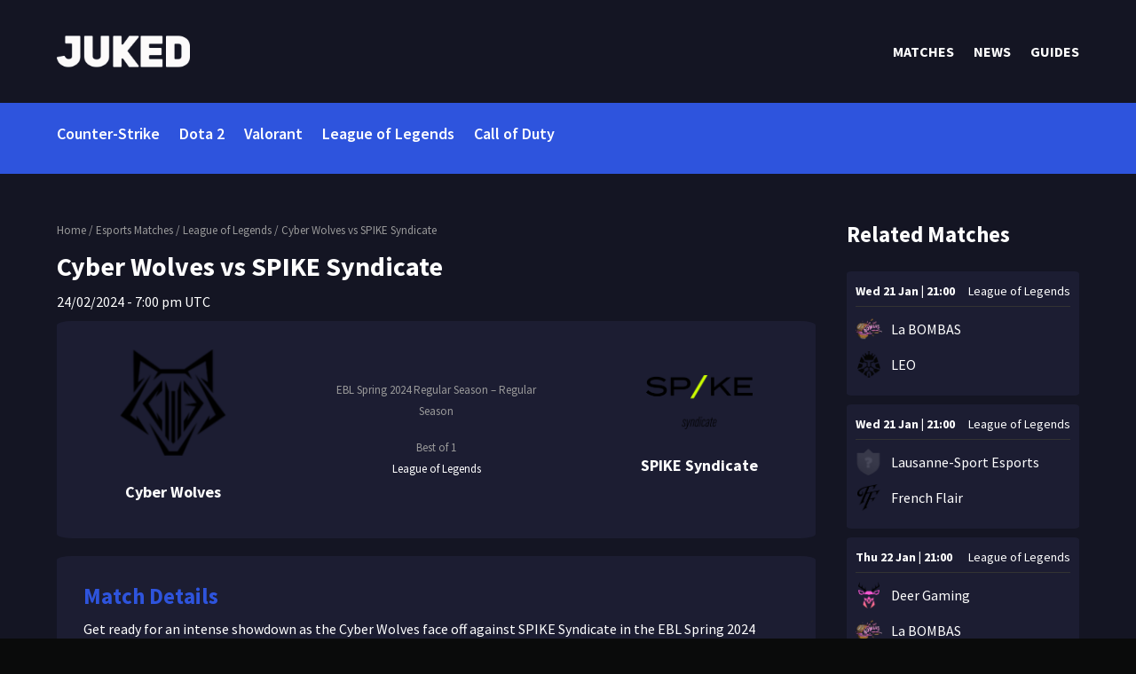

--- FILE ---
content_type: text/html; charset=utf-8
request_url: https://www.google.com/recaptcha/api2/anchor?ar=1&k=6LdAgsYpAAAAAEh_lGzP0iEAWoF_ov1spI9yse4x&co=aHR0cHM6Ly9qdWtlZC5nZzo0NDM.&hl=en&v=PoyoqOPhxBO7pBk68S4YbpHZ&size=normal&anchor-ms=20000&execute-ms=30000&cb=z1kq4anl60ha
body_size: 49412
content:
<!DOCTYPE HTML><html dir="ltr" lang="en"><head><meta http-equiv="Content-Type" content="text/html; charset=UTF-8">
<meta http-equiv="X-UA-Compatible" content="IE=edge">
<title>reCAPTCHA</title>
<style type="text/css">
/* cyrillic-ext */
@font-face {
  font-family: 'Roboto';
  font-style: normal;
  font-weight: 400;
  font-stretch: 100%;
  src: url(//fonts.gstatic.com/s/roboto/v48/KFO7CnqEu92Fr1ME7kSn66aGLdTylUAMa3GUBHMdazTgWw.woff2) format('woff2');
  unicode-range: U+0460-052F, U+1C80-1C8A, U+20B4, U+2DE0-2DFF, U+A640-A69F, U+FE2E-FE2F;
}
/* cyrillic */
@font-face {
  font-family: 'Roboto';
  font-style: normal;
  font-weight: 400;
  font-stretch: 100%;
  src: url(//fonts.gstatic.com/s/roboto/v48/KFO7CnqEu92Fr1ME7kSn66aGLdTylUAMa3iUBHMdazTgWw.woff2) format('woff2');
  unicode-range: U+0301, U+0400-045F, U+0490-0491, U+04B0-04B1, U+2116;
}
/* greek-ext */
@font-face {
  font-family: 'Roboto';
  font-style: normal;
  font-weight: 400;
  font-stretch: 100%;
  src: url(//fonts.gstatic.com/s/roboto/v48/KFO7CnqEu92Fr1ME7kSn66aGLdTylUAMa3CUBHMdazTgWw.woff2) format('woff2');
  unicode-range: U+1F00-1FFF;
}
/* greek */
@font-face {
  font-family: 'Roboto';
  font-style: normal;
  font-weight: 400;
  font-stretch: 100%;
  src: url(//fonts.gstatic.com/s/roboto/v48/KFO7CnqEu92Fr1ME7kSn66aGLdTylUAMa3-UBHMdazTgWw.woff2) format('woff2');
  unicode-range: U+0370-0377, U+037A-037F, U+0384-038A, U+038C, U+038E-03A1, U+03A3-03FF;
}
/* math */
@font-face {
  font-family: 'Roboto';
  font-style: normal;
  font-weight: 400;
  font-stretch: 100%;
  src: url(//fonts.gstatic.com/s/roboto/v48/KFO7CnqEu92Fr1ME7kSn66aGLdTylUAMawCUBHMdazTgWw.woff2) format('woff2');
  unicode-range: U+0302-0303, U+0305, U+0307-0308, U+0310, U+0312, U+0315, U+031A, U+0326-0327, U+032C, U+032F-0330, U+0332-0333, U+0338, U+033A, U+0346, U+034D, U+0391-03A1, U+03A3-03A9, U+03B1-03C9, U+03D1, U+03D5-03D6, U+03F0-03F1, U+03F4-03F5, U+2016-2017, U+2034-2038, U+203C, U+2040, U+2043, U+2047, U+2050, U+2057, U+205F, U+2070-2071, U+2074-208E, U+2090-209C, U+20D0-20DC, U+20E1, U+20E5-20EF, U+2100-2112, U+2114-2115, U+2117-2121, U+2123-214F, U+2190, U+2192, U+2194-21AE, U+21B0-21E5, U+21F1-21F2, U+21F4-2211, U+2213-2214, U+2216-22FF, U+2308-230B, U+2310, U+2319, U+231C-2321, U+2336-237A, U+237C, U+2395, U+239B-23B7, U+23D0, U+23DC-23E1, U+2474-2475, U+25AF, U+25B3, U+25B7, U+25BD, U+25C1, U+25CA, U+25CC, U+25FB, U+266D-266F, U+27C0-27FF, U+2900-2AFF, U+2B0E-2B11, U+2B30-2B4C, U+2BFE, U+3030, U+FF5B, U+FF5D, U+1D400-1D7FF, U+1EE00-1EEFF;
}
/* symbols */
@font-face {
  font-family: 'Roboto';
  font-style: normal;
  font-weight: 400;
  font-stretch: 100%;
  src: url(//fonts.gstatic.com/s/roboto/v48/KFO7CnqEu92Fr1ME7kSn66aGLdTylUAMaxKUBHMdazTgWw.woff2) format('woff2');
  unicode-range: U+0001-000C, U+000E-001F, U+007F-009F, U+20DD-20E0, U+20E2-20E4, U+2150-218F, U+2190, U+2192, U+2194-2199, U+21AF, U+21E6-21F0, U+21F3, U+2218-2219, U+2299, U+22C4-22C6, U+2300-243F, U+2440-244A, U+2460-24FF, U+25A0-27BF, U+2800-28FF, U+2921-2922, U+2981, U+29BF, U+29EB, U+2B00-2BFF, U+4DC0-4DFF, U+FFF9-FFFB, U+10140-1018E, U+10190-1019C, U+101A0, U+101D0-101FD, U+102E0-102FB, U+10E60-10E7E, U+1D2C0-1D2D3, U+1D2E0-1D37F, U+1F000-1F0FF, U+1F100-1F1AD, U+1F1E6-1F1FF, U+1F30D-1F30F, U+1F315, U+1F31C, U+1F31E, U+1F320-1F32C, U+1F336, U+1F378, U+1F37D, U+1F382, U+1F393-1F39F, U+1F3A7-1F3A8, U+1F3AC-1F3AF, U+1F3C2, U+1F3C4-1F3C6, U+1F3CA-1F3CE, U+1F3D4-1F3E0, U+1F3ED, U+1F3F1-1F3F3, U+1F3F5-1F3F7, U+1F408, U+1F415, U+1F41F, U+1F426, U+1F43F, U+1F441-1F442, U+1F444, U+1F446-1F449, U+1F44C-1F44E, U+1F453, U+1F46A, U+1F47D, U+1F4A3, U+1F4B0, U+1F4B3, U+1F4B9, U+1F4BB, U+1F4BF, U+1F4C8-1F4CB, U+1F4D6, U+1F4DA, U+1F4DF, U+1F4E3-1F4E6, U+1F4EA-1F4ED, U+1F4F7, U+1F4F9-1F4FB, U+1F4FD-1F4FE, U+1F503, U+1F507-1F50B, U+1F50D, U+1F512-1F513, U+1F53E-1F54A, U+1F54F-1F5FA, U+1F610, U+1F650-1F67F, U+1F687, U+1F68D, U+1F691, U+1F694, U+1F698, U+1F6AD, U+1F6B2, U+1F6B9-1F6BA, U+1F6BC, U+1F6C6-1F6CF, U+1F6D3-1F6D7, U+1F6E0-1F6EA, U+1F6F0-1F6F3, U+1F6F7-1F6FC, U+1F700-1F7FF, U+1F800-1F80B, U+1F810-1F847, U+1F850-1F859, U+1F860-1F887, U+1F890-1F8AD, U+1F8B0-1F8BB, U+1F8C0-1F8C1, U+1F900-1F90B, U+1F93B, U+1F946, U+1F984, U+1F996, U+1F9E9, U+1FA00-1FA6F, U+1FA70-1FA7C, U+1FA80-1FA89, U+1FA8F-1FAC6, U+1FACE-1FADC, U+1FADF-1FAE9, U+1FAF0-1FAF8, U+1FB00-1FBFF;
}
/* vietnamese */
@font-face {
  font-family: 'Roboto';
  font-style: normal;
  font-weight: 400;
  font-stretch: 100%;
  src: url(//fonts.gstatic.com/s/roboto/v48/KFO7CnqEu92Fr1ME7kSn66aGLdTylUAMa3OUBHMdazTgWw.woff2) format('woff2');
  unicode-range: U+0102-0103, U+0110-0111, U+0128-0129, U+0168-0169, U+01A0-01A1, U+01AF-01B0, U+0300-0301, U+0303-0304, U+0308-0309, U+0323, U+0329, U+1EA0-1EF9, U+20AB;
}
/* latin-ext */
@font-face {
  font-family: 'Roboto';
  font-style: normal;
  font-weight: 400;
  font-stretch: 100%;
  src: url(//fonts.gstatic.com/s/roboto/v48/KFO7CnqEu92Fr1ME7kSn66aGLdTylUAMa3KUBHMdazTgWw.woff2) format('woff2');
  unicode-range: U+0100-02BA, U+02BD-02C5, U+02C7-02CC, U+02CE-02D7, U+02DD-02FF, U+0304, U+0308, U+0329, U+1D00-1DBF, U+1E00-1E9F, U+1EF2-1EFF, U+2020, U+20A0-20AB, U+20AD-20C0, U+2113, U+2C60-2C7F, U+A720-A7FF;
}
/* latin */
@font-face {
  font-family: 'Roboto';
  font-style: normal;
  font-weight: 400;
  font-stretch: 100%;
  src: url(//fonts.gstatic.com/s/roboto/v48/KFO7CnqEu92Fr1ME7kSn66aGLdTylUAMa3yUBHMdazQ.woff2) format('woff2');
  unicode-range: U+0000-00FF, U+0131, U+0152-0153, U+02BB-02BC, U+02C6, U+02DA, U+02DC, U+0304, U+0308, U+0329, U+2000-206F, U+20AC, U+2122, U+2191, U+2193, U+2212, U+2215, U+FEFF, U+FFFD;
}
/* cyrillic-ext */
@font-face {
  font-family: 'Roboto';
  font-style: normal;
  font-weight: 500;
  font-stretch: 100%;
  src: url(//fonts.gstatic.com/s/roboto/v48/KFO7CnqEu92Fr1ME7kSn66aGLdTylUAMa3GUBHMdazTgWw.woff2) format('woff2');
  unicode-range: U+0460-052F, U+1C80-1C8A, U+20B4, U+2DE0-2DFF, U+A640-A69F, U+FE2E-FE2F;
}
/* cyrillic */
@font-face {
  font-family: 'Roboto';
  font-style: normal;
  font-weight: 500;
  font-stretch: 100%;
  src: url(//fonts.gstatic.com/s/roboto/v48/KFO7CnqEu92Fr1ME7kSn66aGLdTylUAMa3iUBHMdazTgWw.woff2) format('woff2');
  unicode-range: U+0301, U+0400-045F, U+0490-0491, U+04B0-04B1, U+2116;
}
/* greek-ext */
@font-face {
  font-family: 'Roboto';
  font-style: normal;
  font-weight: 500;
  font-stretch: 100%;
  src: url(//fonts.gstatic.com/s/roboto/v48/KFO7CnqEu92Fr1ME7kSn66aGLdTylUAMa3CUBHMdazTgWw.woff2) format('woff2');
  unicode-range: U+1F00-1FFF;
}
/* greek */
@font-face {
  font-family: 'Roboto';
  font-style: normal;
  font-weight: 500;
  font-stretch: 100%;
  src: url(//fonts.gstatic.com/s/roboto/v48/KFO7CnqEu92Fr1ME7kSn66aGLdTylUAMa3-UBHMdazTgWw.woff2) format('woff2');
  unicode-range: U+0370-0377, U+037A-037F, U+0384-038A, U+038C, U+038E-03A1, U+03A3-03FF;
}
/* math */
@font-face {
  font-family: 'Roboto';
  font-style: normal;
  font-weight: 500;
  font-stretch: 100%;
  src: url(//fonts.gstatic.com/s/roboto/v48/KFO7CnqEu92Fr1ME7kSn66aGLdTylUAMawCUBHMdazTgWw.woff2) format('woff2');
  unicode-range: U+0302-0303, U+0305, U+0307-0308, U+0310, U+0312, U+0315, U+031A, U+0326-0327, U+032C, U+032F-0330, U+0332-0333, U+0338, U+033A, U+0346, U+034D, U+0391-03A1, U+03A3-03A9, U+03B1-03C9, U+03D1, U+03D5-03D6, U+03F0-03F1, U+03F4-03F5, U+2016-2017, U+2034-2038, U+203C, U+2040, U+2043, U+2047, U+2050, U+2057, U+205F, U+2070-2071, U+2074-208E, U+2090-209C, U+20D0-20DC, U+20E1, U+20E5-20EF, U+2100-2112, U+2114-2115, U+2117-2121, U+2123-214F, U+2190, U+2192, U+2194-21AE, U+21B0-21E5, U+21F1-21F2, U+21F4-2211, U+2213-2214, U+2216-22FF, U+2308-230B, U+2310, U+2319, U+231C-2321, U+2336-237A, U+237C, U+2395, U+239B-23B7, U+23D0, U+23DC-23E1, U+2474-2475, U+25AF, U+25B3, U+25B7, U+25BD, U+25C1, U+25CA, U+25CC, U+25FB, U+266D-266F, U+27C0-27FF, U+2900-2AFF, U+2B0E-2B11, U+2B30-2B4C, U+2BFE, U+3030, U+FF5B, U+FF5D, U+1D400-1D7FF, U+1EE00-1EEFF;
}
/* symbols */
@font-face {
  font-family: 'Roboto';
  font-style: normal;
  font-weight: 500;
  font-stretch: 100%;
  src: url(//fonts.gstatic.com/s/roboto/v48/KFO7CnqEu92Fr1ME7kSn66aGLdTylUAMaxKUBHMdazTgWw.woff2) format('woff2');
  unicode-range: U+0001-000C, U+000E-001F, U+007F-009F, U+20DD-20E0, U+20E2-20E4, U+2150-218F, U+2190, U+2192, U+2194-2199, U+21AF, U+21E6-21F0, U+21F3, U+2218-2219, U+2299, U+22C4-22C6, U+2300-243F, U+2440-244A, U+2460-24FF, U+25A0-27BF, U+2800-28FF, U+2921-2922, U+2981, U+29BF, U+29EB, U+2B00-2BFF, U+4DC0-4DFF, U+FFF9-FFFB, U+10140-1018E, U+10190-1019C, U+101A0, U+101D0-101FD, U+102E0-102FB, U+10E60-10E7E, U+1D2C0-1D2D3, U+1D2E0-1D37F, U+1F000-1F0FF, U+1F100-1F1AD, U+1F1E6-1F1FF, U+1F30D-1F30F, U+1F315, U+1F31C, U+1F31E, U+1F320-1F32C, U+1F336, U+1F378, U+1F37D, U+1F382, U+1F393-1F39F, U+1F3A7-1F3A8, U+1F3AC-1F3AF, U+1F3C2, U+1F3C4-1F3C6, U+1F3CA-1F3CE, U+1F3D4-1F3E0, U+1F3ED, U+1F3F1-1F3F3, U+1F3F5-1F3F7, U+1F408, U+1F415, U+1F41F, U+1F426, U+1F43F, U+1F441-1F442, U+1F444, U+1F446-1F449, U+1F44C-1F44E, U+1F453, U+1F46A, U+1F47D, U+1F4A3, U+1F4B0, U+1F4B3, U+1F4B9, U+1F4BB, U+1F4BF, U+1F4C8-1F4CB, U+1F4D6, U+1F4DA, U+1F4DF, U+1F4E3-1F4E6, U+1F4EA-1F4ED, U+1F4F7, U+1F4F9-1F4FB, U+1F4FD-1F4FE, U+1F503, U+1F507-1F50B, U+1F50D, U+1F512-1F513, U+1F53E-1F54A, U+1F54F-1F5FA, U+1F610, U+1F650-1F67F, U+1F687, U+1F68D, U+1F691, U+1F694, U+1F698, U+1F6AD, U+1F6B2, U+1F6B9-1F6BA, U+1F6BC, U+1F6C6-1F6CF, U+1F6D3-1F6D7, U+1F6E0-1F6EA, U+1F6F0-1F6F3, U+1F6F7-1F6FC, U+1F700-1F7FF, U+1F800-1F80B, U+1F810-1F847, U+1F850-1F859, U+1F860-1F887, U+1F890-1F8AD, U+1F8B0-1F8BB, U+1F8C0-1F8C1, U+1F900-1F90B, U+1F93B, U+1F946, U+1F984, U+1F996, U+1F9E9, U+1FA00-1FA6F, U+1FA70-1FA7C, U+1FA80-1FA89, U+1FA8F-1FAC6, U+1FACE-1FADC, U+1FADF-1FAE9, U+1FAF0-1FAF8, U+1FB00-1FBFF;
}
/* vietnamese */
@font-face {
  font-family: 'Roboto';
  font-style: normal;
  font-weight: 500;
  font-stretch: 100%;
  src: url(//fonts.gstatic.com/s/roboto/v48/KFO7CnqEu92Fr1ME7kSn66aGLdTylUAMa3OUBHMdazTgWw.woff2) format('woff2');
  unicode-range: U+0102-0103, U+0110-0111, U+0128-0129, U+0168-0169, U+01A0-01A1, U+01AF-01B0, U+0300-0301, U+0303-0304, U+0308-0309, U+0323, U+0329, U+1EA0-1EF9, U+20AB;
}
/* latin-ext */
@font-face {
  font-family: 'Roboto';
  font-style: normal;
  font-weight: 500;
  font-stretch: 100%;
  src: url(//fonts.gstatic.com/s/roboto/v48/KFO7CnqEu92Fr1ME7kSn66aGLdTylUAMa3KUBHMdazTgWw.woff2) format('woff2');
  unicode-range: U+0100-02BA, U+02BD-02C5, U+02C7-02CC, U+02CE-02D7, U+02DD-02FF, U+0304, U+0308, U+0329, U+1D00-1DBF, U+1E00-1E9F, U+1EF2-1EFF, U+2020, U+20A0-20AB, U+20AD-20C0, U+2113, U+2C60-2C7F, U+A720-A7FF;
}
/* latin */
@font-face {
  font-family: 'Roboto';
  font-style: normal;
  font-weight: 500;
  font-stretch: 100%;
  src: url(//fonts.gstatic.com/s/roboto/v48/KFO7CnqEu92Fr1ME7kSn66aGLdTylUAMa3yUBHMdazQ.woff2) format('woff2');
  unicode-range: U+0000-00FF, U+0131, U+0152-0153, U+02BB-02BC, U+02C6, U+02DA, U+02DC, U+0304, U+0308, U+0329, U+2000-206F, U+20AC, U+2122, U+2191, U+2193, U+2212, U+2215, U+FEFF, U+FFFD;
}
/* cyrillic-ext */
@font-face {
  font-family: 'Roboto';
  font-style: normal;
  font-weight: 900;
  font-stretch: 100%;
  src: url(//fonts.gstatic.com/s/roboto/v48/KFO7CnqEu92Fr1ME7kSn66aGLdTylUAMa3GUBHMdazTgWw.woff2) format('woff2');
  unicode-range: U+0460-052F, U+1C80-1C8A, U+20B4, U+2DE0-2DFF, U+A640-A69F, U+FE2E-FE2F;
}
/* cyrillic */
@font-face {
  font-family: 'Roboto';
  font-style: normal;
  font-weight: 900;
  font-stretch: 100%;
  src: url(//fonts.gstatic.com/s/roboto/v48/KFO7CnqEu92Fr1ME7kSn66aGLdTylUAMa3iUBHMdazTgWw.woff2) format('woff2');
  unicode-range: U+0301, U+0400-045F, U+0490-0491, U+04B0-04B1, U+2116;
}
/* greek-ext */
@font-face {
  font-family: 'Roboto';
  font-style: normal;
  font-weight: 900;
  font-stretch: 100%;
  src: url(//fonts.gstatic.com/s/roboto/v48/KFO7CnqEu92Fr1ME7kSn66aGLdTylUAMa3CUBHMdazTgWw.woff2) format('woff2');
  unicode-range: U+1F00-1FFF;
}
/* greek */
@font-face {
  font-family: 'Roboto';
  font-style: normal;
  font-weight: 900;
  font-stretch: 100%;
  src: url(//fonts.gstatic.com/s/roboto/v48/KFO7CnqEu92Fr1ME7kSn66aGLdTylUAMa3-UBHMdazTgWw.woff2) format('woff2');
  unicode-range: U+0370-0377, U+037A-037F, U+0384-038A, U+038C, U+038E-03A1, U+03A3-03FF;
}
/* math */
@font-face {
  font-family: 'Roboto';
  font-style: normal;
  font-weight: 900;
  font-stretch: 100%;
  src: url(//fonts.gstatic.com/s/roboto/v48/KFO7CnqEu92Fr1ME7kSn66aGLdTylUAMawCUBHMdazTgWw.woff2) format('woff2');
  unicode-range: U+0302-0303, U+0305, U+0307-0308, U+0310, U+0312, U+0315, U+031A, U+0326-0327, U+032C, U+032F-0330, U+0332-0333, U+0338, U+033A, U+0346, U+034D, U+0391-03A1, U+03A3-03A9, U+03B1-03C9, U+03D1, U+03D5-03D6, U+03F0-03F1, U+03F4-03F5, U+2016-2017, U+2034-2038, U+203C, U+2040, U+2043, U+2047, U+2050, U+2057, U+205F, U+2070-2071, U+2074-208E, U+2090-209C, U+20D0-20DC, U+20E1, U+20E5-20EF, U+2100-2112, U+2114-2115, U+2117-2121, U+2123-214F, U+2190, U+2192, U+2194-21AE, U+21B0-21E5, U+21F1-21F2, U+21F4-2211, U+2213-2214, U+2216-22FF, U+2308-230B, U+2310, U+2319, U+231C-2321, U+2336-237A, U+237C, U+2395, U+239B-23B7, U+23D0, U+23DC-23E1, U+2474-2475, U+25AF, U+25B3, U+25B7, U+25BD, U+25C1, U+25CA, U+25CC, U+25FB, U+266D-266F, U+27C0-27FF, U+2900-2AFF, U+2B0E-2B11, U+2B30-2B4C, U+2BFE, U+3030, U+FF5B, U+FF5D, U+1D400-1D7FF, U+1EE00-1EEFF;
}
/* symbols */
@font-face {
  font-family: 'Roboto';
  font-style: normal;
  font-weight: 900;
  font-stretch: 100%;
  src: url(//fonts.gstatic.com/s/roboto/v48/KFO7CnqEu92Fr1ME7kSn66aGLdTylUAMaxKUBHMdazTgWw.woff2) format('woff2');
  unicode-range: U+0001-000C, U+000E-001F, U+007F-009F, U+20DD-20E0, U+20E2-20E4, U+2150-218F, U+2190, U+2192, U+2194-2199, U+21AF, U+21E6-21F0, U+21F3, U+2218-2219, U+2299, U+22C4-22C6, U+2300-243F, U+2440-244A, U+2460-24FF, U+25A0-27BF, U+2800-28FF, U+2921-2922, U+2981, U+29BF, U+29EB, U+2B00-2BFF, U+4DC0-4DFF, U+FFF9-FFFB, U+10140-1018E, U+10190-1019C, U+101A0, U+101D0-101FD, U+102E0-102FB, U+10E60-10E7E, U+1D2C0-1D2D3, U+1D2E0-1D37F, U+1F000-1F0FF, U+1F100-1F1AD, U+1F1E6-1F1FF, U+1F30D-1F30F, U+1F315, U+1F31C, U+1F31E, U+1F320-1F32C, U+1F336, U+1F378, U+1F37D, U+1F382, U+1F393-1F39F, U+1F3A7-1F3A8, U+1F3AC-1F3AF, U+1F3C2, U+1F3C4-1F3C6, U+1F3CA-1F3CE, U+1F3D4-1F3E0, U+1F3ED, U+1F3F1-1F3F3, U+1F3F5-1F3F7, U+1F408, U+1F415, U+1F41F, U+1F426, U+1F43F, U+1F441-1F442, U+1F444, U+1F446-1F449, U+1F44C-1F44E, U+1F453, U+1F46A, U+1F47D, U+1F4A3, U+1F4B0, U+1F4B3, U+1F4B9, U+1F4BB, U+1F4BF, U+1F4C8-1F4CB, U+1F4D6, U+1F4DA, U+1F4DF, U+1F4E3-1F4E6, U+1F4EA-1F4ED, U+1F4F7, U+1F4F9-1F4FB, U+1F4FD-1F4FE, U+1F503, U+1F507-1F50B, U+1F50D, U+1F512-1F513, U+1F53E-1F54A, U+1F54F-1F5FA, U+1F610, U+1F650-1F67F, U+1F687, U+1F68D, U+1F691, U+1F694, U+1F698, U+1F6AD, U+1F6B2, U+1F6B9-1F6BA, U+1F6BC, U+1F6C6-1F6CF, U+1F6D3-1F6D7, U+1F6E0-1F6EA, U+1F6F0-1F6F3, U+1F6F7-1F6FC, U+1F700-1F7FF, U+1F800-1F80B, U+1F810-1F847, U+1F850-1F859, U+1F860-1F887, U+1F890-1F8AD, U+1F8B0-1F8BB, U+1F8C0-1F8C1, U+1F900-1F90B, U+1F93B, U+1F946, U+1F984, U+1F996, U+1F9E9, U+1FA00-1FA6F, U+1FA70-1FA7C, U+1FA80-1FA89, U+1FA8F-1FAC6, U+1FACE-1FADC, U+1FADF-1FAE9, U+1FAF0-1FAF8, U+1FB00-1FBFF;
}
/* vietnamese */
@font-face {
  font-family: 'Roboto';
  font-style: normal;
  font-weight: 900;
  font-stretch: 100%;
  src: url(//fonts.gstatic.com/s/roboto/v48/KFO7CnqEu92Fr1ME7kSn66aGLdTylUAMa3OUBHMdazTgWw.woff2) format('woff2');
  unicode-range: U+0102-0103, U+0110-0111, U+0128-0129, U+0168-0169, U+01A0-01A1, U+01AF-01B0, U+0300-0301, U+0303-0304, U+0308-0309, U+0323, U+0329, U+1EA0-1EF9, U+20AB;
}
/* latin-ext */
@font-face {
  font-family: 'Roboto';
  font-style: normal;
  font-weight: 900;
  font-stretch: 100%;
  src: url(//fonts.gstatic.com/s/roboto/v48/KFO7CnqEu92Fr1ME7kSn66aGLdTylUAMa3KUBHMdazTgWw.woff2) format('woff2');
  unicode-range: U+0100-02BA, U+02BD-02C5, U+02C7-02CC, U+02CE-02D7, U+02DD-02FF, U+0304, U+0308, U+0329, U+1D00-1DBF, U+1E00-1E9F, U+1EF2-1EFF, U+2020, U+20A0-20AB, U+20AD-20C0, U+2113, U+2C60-2C7F, U+A720-A7FF;
}
/* latin */
@font-face {
  font-family: 'Roboto';
  font-style: normal;
  font-weight: 900;
  font-stretch: 100%;
  src: url(//fonts.gstatic.com/s/roboto/v48/KFO7CnqEu92Fr1ME7kSn66aGLdTylUAMa3yUBHMdazQ.woff2) format('woff2');
  unicode-range: U+0000-00FF, U+0131, U+0152-0153, U+02BB-02BC, U+02C6, U+02DA, U+02DC, U+0304, U+0308, U+0329, U+2000-206F, U+20AC, U+2122, U+2191, U+2193, U+2212, U+2215, U+FEFF, U+FFFD;
}

</style>
<link rel="stylesheet" type="text/css" href="https://www.gstatic.com/recaptcha/releases/PoyoqOPhxBO7pBk68S4YbpHZ/styles__ltr.css">
<script nonce="_R198VQiJkjgCtJ8KXJetA" type="text/javascript">window['__recaptcha_api'] = 'https://www.google.com/recaptcha/api2/';</script>
<script type="text/javascript" src="https://www.gstatic.com/recaptcha/releases/PoyoqOPhxBO7pBk68S4YbpHZ/recaptcha__en.js" nonce="_R198VQiJkjgCtJ8KXJetA">
      
    </script></head>
<body><div id="rc-anchor-alert" class="rc-anchor-alert"></div>
<input type="hidden" id="recaptcha-token" value="[base64]">
<script type="text/javascript" nonce="_R198VQiJkjgCtJ8KXJetA">
      recaptcha.anchor.Main.init("[\x22ainput\x22,[\x22bgdata\x22,\x22\x22,\[base64]/[base64]/[base64]/KE4oMTI0LHYsdi5HKSxMWihsLHYpKTpOKDEyNCx2LGwpLFYpLHYpLFQpKSxGKDE3MSx2KX0scjc9ZnVuY3Rpb24obCl7cmV0dXJuIGx9LEM9ZnVuY3Rpb24obCxWLHYpe04odixsLFYpLFZbYWtdPTI3OTZ9LG49ZnVuY3Rpb24obCxWKXtWLlg9KChWLlg/[base64]/[base64]/[base64]/[base64]/[base64]/[base64]/[base64]/[base64]/[base64]/[base64]/[base64]\\u003d\x22,\[base64]\x22,\x22SsOZM8Oow6vDosOxJcOuw6gbIMOXwp8AwohHwo3CvMKpN8KFwonDj8KUBsObw5/Dp8Omw4fDumvDnzdqw4laNcKPwqPCtMKRbMKBw73Du8OyAwwgw6/[base64]/DqMKTwoXCkcOlPQLCvMKDw6zDjmYFwrTCoWHDn8OmUcKHwrLCqsKQZz/DkVPCucKyMcKMwrzCqF5ow6LCs8OFw6NrD8KsD1/CusKFVUN7w7nClAZIYsOawoFWbMKew6ZYwrQXw5YSwpUnasKvw5jCgsKPwrrDvMKPME3DinbDjUHCuxVRwqDCnyk6acK2w5t6bcKoDT8pIARSBMONwojDmsK2w53CtcKwWsO4BX0xCcKWeHsqwr/DnsOcw7jCkMOnw7wPw4pfJsO5wq3DjgnDuV0Qw7Fbw4dRwqvCgX8eAWx7wp5Vw4jCgcKEZXsmaMO2w4wABGBqwr9hw5UECUk2wrfCnk/Dp0M6V8KGVT3CqsO1EGpiPkvDg8OKwqvCniAUXsOpw6rCtzFqC0nDqzPDsW8rwp15MsKRw5rChcKLCRwYw5LCoynCtAN0wrEbw4LCulYqfhckwrzCgMK4GcKSEjfChm7DjsKowrrDjH5LeMKEdXzDsy7CqcO9wp1KWD/[base64]/CqcKCUgrDvcOOwozCvS0qdMO+ZcOgw5Qzd8Ocw7HCtB0Bw5DChsOODxfDrRzCnsKdw5XDngrDslUsZMKUKC7DtnvDrcO/w7M/TsK5RRo+bcKLw4PChwfDkcKnLMKBw4HDosKHwqgJfj/CgmrDhS4nw7BVwojDhsKKw7LCu8K4w4nCtidTdMKrT3wcWBXDjFIewrfDg07CoFbCjcOVwpFvwoMVKsKwZ8OsesKOw496TE3DmMKBw7BVe8OgQgTCmsKewpzDksOQSCjCujIof8Kmw7rCqmXCjVnCqBjClMKkG8Ouw49IecOCSD4AL8OWw4PDgcKwwq5efUfDtsOHw5/CmEjDrjPDgGkKP8OHSMODwpTCkMOswrXDnhbDm8KeaMKPCGDDlcK+wq1XGUbDlUHDnsKlVj1Aw55/w4x/w7Zjw73CkMOleMOHw4PDhcONbQ9owpkIw5cjQcOsG384wph9wrzCuMODfVkCfsOmwq3ChcOswoLCrkkvLcOFC8KERAcze07CiHozw5/Dj8OVwprCrMKSw5bDq8K6woIQwrPDtCI/wpUUIS5/b8KZw6fDsQ7CpADChAFvw7TCvMKAXx3CgCZcamHCgHnCj3gowr9Cw6vDr8Ksw4HDk33DlMKaw4LCrsOSw5J1NcOKNcOOJgtGAFQ8a8KQw6dHwrZSwqoXw6gaw498w4oAwq7CjcOYMHJOwrVaPiTDuMOJRMK/[base64]/CsBvDoTbCrcOFEMKlwr0bc8K0UMK6UMKRaHhmMMOdD19sbzvCmCfDvDdmMMKlw4TCrsO0w6Q6E2nCinI9wq/DvDnCmkJew7vDuMOZGj7DoRDCqMO4A33Ds3LCssO3b8OnRsK1w4jDh8KfwowEw6TCqMOKaxXCtybDnlbCklBHw6bDlFEpVXkLG8OhTMKqw73DnsKCG8OmwrMEKMKwwpXDhcKUw5XDssKBwpvCox3CuknCrmdcYw/DuSTDh1PCpsOKB8KWUXR8A1HCksO+I1PDg8OEw4fDvsOQLx4ZwpTDpQDDicKiw5haw7YfIMKqEMK7RcKfOQTDvE3CkMOlEnhNw5Fxwp1ywpPDjEUZS20JMcOew4NnXA/CrcKQfsK4McKsw7xqw4XDiQfCgWzCoCPDs8KrLcKqFlxdNAoYdcKnHsOWD8OdEk4nw6PCg13DjcOUVMKjwofCm8OGwpBaZsKJwq/CmSDCk8Khwq3ClQtdwqhyw53CiMKEw5rCsUjDlBkLwpXCrcKsw40qwqPDnQsywq/Ck19nNsODI8OBw7FCw49rw57CqMOcNhd8w5l1w4vCj0vDsmzDh3bDs2wKw4dUUcKwdEnDuTAhUEcMasKqwpLCtAFDw7nDjMOdworDlGdRE0sUw4nDiH7Ds3ANPR5gbsKXwqIaXMOXw4jDsS0zHMOCwp/CrMKkQMOxCcOlwpdsUcOAOwkqQsOkw5PCl8KrwoRBw6M9alzCgnfDj8Kgw6bDicO/BSJXVEw6OWDDqGLCijvDsgtBwoTClUfCjinCgcOGw7AdwpZfMm9FJ8Otw7LDixM/[base64]/Cg3DCqmN9BsK5G8OEAV3Co8KmwprDqsK8ZiHCsW8oJ8OwEsOzwqZXw57CvsOkEsKTw6vCvy3CkUXCtjAJFMKOVC0kw7fCnQZUYcOCwqTDj1LDqSQ6woFfwo8eMWvChk3DoU/Dhi/Du1vDl3vChMOqwokfw4oAw5zCqk1lwrtFwpHCqmbCqcK/[base64]/CpB86wpVwwqFFw6vDqghpWcORw5HDmMOmZHgFQsOJw5d7w57Ci10QwrTDlsOCwpPCtsKWw53ChcKbFMKZwqJ9w5wBwqZcw6/ChhgSw6rCgT/Ds1LDlElTZ8OywrVYw7gnVsOYwoDDnsK8TS7CmDpzLSzCt8KGNsKxw4fCjgTCkn8JWMKMw7Rjw7ttNSgxw4nDiMKMPMKEacKrwp8oworCumfDjMO7ewbDnxnDs8Kgw4psMzzDuExFwq8Qw6soFEXDrMO1w7lnB17CpcKLQQPDt0RGwp7CgyPCqU/DvQomwqPDvyzDoxshK0R3w4DCsBvCgsK1VVVvZMOpWVzCq8ODw4nDsCrCpcKXW3NNwrBbw4cPUjXChg7Dk8OWw54Yw6nChAjDhQd3w6LDggdYNFc+wpg3wo/[base64]/DssOGMcKEZU9jwqzDuEsmwrswPMKRwr/Co20Pw6N6D8KywqbCuMO7w47DiMKzAsKATz52F23DlsOrw6AYwr9oSkEDw57DtlrDpsKwwozCncOIw7jDmsORwqkrBMKYdh/DqlPDgsKJw5s9JcO7fn/CpnnCmcO0w47CkMOebhvDl8KnLQ/CmFIiXMO2wo3DrcORw5QVMX9fdgnCgsOaw6Z8fsOTARfDisKOa2rCg8Ocw5NETsKjM8KiLMKADcKdwoAZwojDviYhwrxMw7XDoE1kw7jCs2ZAw7nDh1F7IsOKwp1Rw6bDlnbCmEodwr7ClcODwq7Cn8Kkw5RLAn9aDFzCijwMUcO/SSHDm8KRRwlyIcOrwqkDAwkAasO+w6rDtgXDoMOJGMOdasO9AMKgw5BSeiFwdx4vUi5MwqnDi2MHFgVww7Jxw5s1w73CiDtVEWdVIWPDg8KZw5lZSxo/MsOCwo3Cvj3DrMOdO2LDuSRXEDlXwrnCowsWwpADYW7CpsOhw4DCpCrCr17DvhYDw6jDk8KSw5olw5BBY0TDvsO/w7PDkMOcfsOHBcOAwoZkw74NWRnDp8KswpXCrg4abHbCqMOgdsKqw6FwwqLCqVEYFcOaJMK/RmbCqHcoA0zDj1XDh8OdwpUOZMK1QcO5w4F/AMKRIcOtw7jClnjCiMOWw5YASsOQYyQeJMOXw6fCmcKww5jDhQAKw6w1w47CmWYIayskw6XDgRLDiA9OSCI8aRF9wqXCjihTU1FNUMKhwrs7w67CmMKJW8OKwr8bCsKRFcKmSnVIw4jDsAvDvsKBwpnCmXnDvw/[base64]/S8K8emPCi8OYW8OcwqR2PsKZwqrCrMKHwrXChRTCnVM/PDkfLHwjw6jDjRBpcgbCl1hUwqjCksOWw49EGcK8wpzDnmJyGcK2ThvCqlfCo3oIwp/[base64]/[base64]/CpUrCozsvQgU4UwTDk8K4w5Vxw6zCl8OMw5law7fCqcOTHAd8w7PCpjLDtkFKXMOHIsKGwpvCisKXw7bCvsOkVV3DiMOhPmTDpiV5U2hsw7RYwqc4w4/Cp8KXwrDCo8Ktw5MYBBDDmV5Nw4XCrMKiMxNxw4cfw5t+w6HDkMKuw4XDt8K0RR9Rw6IbwocfbxTCpcO6w4oawqZjwpNGVRvCqsKaIixiKmDCrcKVPMO+wrfDqsKfXcKpwpI0FMKhwr4wwp3CsMK7VmscwqgLw4ElwppQw4jCpcKVf8K2wp0hQg/[base64]/[base64]/[base64]/ChRfCqhY2w7cvalvDoSHDvXACI8Oxw7/Cml/DmcOOXSlDw6ZpIURKw77Ci8O7w6Miwq0Ew4BZw7DDoxlObUDCqhJ+cMKTBMKlwqDDqjzCkDTCgnk6SMKQw75SNhjCvMOiwrDCv3PCmcOOw4HDuG1TOnvDugDChMO0wrV8w5/Dsmh/wpLCuW5jw4HCmGg8NMOHXsKDBcKwwqp5w4/Dj8OqNEbDqRbDrj7CiEnDikzDnDnCggjCqcKJM8KNIMKBAcKAQEPDj3xFwrjCrUg0Jm80AizDrWvCjx/Cj8OIE1l/wrpwwpF4w5jDvsOQTEAUw6nCrsK5wr3DkcK0wr3DjsOKTlDChQwpCcKNw4rCtkYUwrsBZXPCmxZow7nDj8K5ZBnCrsO9acOEw4HDjhYNEcOrwr/CvxpbN8OTw4Efw65Kw7PDsxDDszMFOMOzw4MYw44Ww6gaYMOMTxTDtMKpw5YzW8K0aMKicEHDk8K4LwRgw443w5fDvMK2ZzXDl8OjU8O0IsKNfsO0csKdJcOEwp/[base64]/[base64]/PwESwobDqALClMO8w6kIw6HCtmjDhgI/U2HDngrDjUALGnjDvhTCncKewoDDncKrw6AJZMOhf8OPw4/[base64]/wpQub8O4wrkQcMOcwo3ChMKKwoEcTcK+wqguwpXCuzXCrMKywr1MAsKldWI4wp7CgMK5BMKAbkFjUcOvw48aZMK/f8OVwrMsLjA4QcOmEMKxwqx+CsOVZsOzwrR4w73DngrDmsOuw77CrnjDvsOONWPCq8OhGcK2C8KkwonDvwEvLMK/wrnChsKYHcOkw7wDw43CqksSw6AUMsOhw5HDjcKvWcKCRjnClCUMXwREdxHCmyLCgcKNc3cuw6TCiFxBw6HCssKywqXDp8ODIEbDuyHDly/Cq3VRNMOELRsiwqzCmsOJDMOHEFUPS8Klw6IVw4bCmcKdeMKyREvDgw/CgcKXCsO0D8K/[base64]/wpjDgcKEKsKgw70dw7bCmknCm8OhGkrCmcOjwqLCvHYCw7hCw7DCvEzDqMOpwpcFw6YODgDCigfCsMKbw7Eyw7vDhMKlwqjCocOYAEIkw4XDpBAxfTTCnMK9C8KkZsKuwqQJQMKRDMKowostH2t5GSF+wrHDrHrDpHEMC8OnTW7Di8OVCU/[base64]/DnxscBsOgUm3CqcO5w6sEwohtwr3DvhoJw4zDoMO0w7bDkixuwrfDqMO8A0BswrvCo8OFWMKZw5NyW2xqw68rwr7DiUUPwonCgw1+eybDlirCvjrDjcKtOMOvwoUUcCHDjz/DvhjCmjHDgF0ewoBTwqIPw7XCkybDiBfDs8O5bVrClmrDq8KYJsKeJCNqDnzDp0Yqw4/[base64]/[base64]/c2AFw4RJTsOtw4pXIsK+IcKYwr0Qw6LDt0YfIMKWJcKnNUPCkMOTQMOzw6LChyYqGndpOV0TKA0Xw4LDvTtRZMOHw4fDu8Olw5HDsMO0S8O6w4XDgcOWw53Cty5Td8OkSyrClsKMw5Y4wr/[base64]/CmMOAwr3CpMOJw4bCkgvDh0RsBsKnwps0VMOMEl3CiThWwp/CkcOKwqDDk8OOw7fCkBXClgLCqsO/[base64]/CsghPFzfDusO+eikmwrkfwr9xw6rDugVWZcOLZlFCb1XCo8OWw6zDvlMTwposCBsABDk8wodsIG8dw74JwqsxXyYcwqzDkMK5wqnCo8KZwqE2NMOuw7XDh8KCMALCqQXCuMOiRsOTesKTwrXDk8KER1wBVlzDiE0kMMK9UsOYUTohUUsMwrpTwqbCisK0OTsxTsK/woHDrsO/AsOmwrLDucKLGGTDiGJ7w40CHl5wwpsqw7zDp8KBKsK2SRR3VcKYwpw0PF1xcTrDlcOaw6E/w5LDqCTCnw9cVUZ8wptWwoPCscObwoctwqPCiTjClsOjEMOJw7zDucOifirCpAPCpsO5w68bUiBEw7I8wogsw73Cs0TCrDQ1GcKDRzBXw7bCmTHCtcOBE8KLNMOtIsKAw53CqcKqw55oDyxIw4zDrMO1w6rDkMKrw7M1YsKKC8Ouw7FgwprChX7Cp8K/w6DCjkLDtw1ZLxXDmcKkw5MRw6LDhUTCkMO5YMKJG8KUw43Dg8OGw75UwrLCvRzCtsKYw6PCpGnDgsOWFsOGS8OOTirDt8KlesK4ZUl4wp1ow4PDsmvDjsOgw4JGwpEyf1Ypw4TCoMOKwrzCjcKowq/DgcKcw7c7wp17ZsKlZsOww5nDqMKUw4DDksK7wqkMw4/DjTJYQm4te8Ovw7gxw73CrXPDuDfDhMOdwpPDixvCqsOawoNvw4fDnzHDlhY9w4V5Q8KOSsKde2nDqsKdwrgVeMKUUQ8QZ8Kawo1Mw6TClkDDq8O9w7M8ClMiw4kgfWxSw4JwfMO9O2bDgcK1NF3CnsKUScKyPxrCijDCqsOmwqfCi8K/JRtfwpJ0wq5tHntdGsOAEsKRwrbClcOgKF3Dk8OUwoEYwoEywpQBwrrCrcOFTsOyw4XDuUPDqkXCssOpAsKOPGcVw4/[base64]/DjMKEGhFdc8Obw6rCvWHDiF5IwrJsesKgwo/Dt8O3FQRdKsOXw73Cq3tLd8KHw5/Cin7DnsOfw5ZZWnVWwr7DlkLCl8ONw6cuw5DDu8K4wrLDv0VeT0TCt8K5E8Kpwr3ChMKawrwVw7DCqcK/O3rDuMKDWx3ChcK1UDbCoyHCsMOEOxDCkCHCh8Ksw6B7e8ODBMKCCcKKHhnDsMO2f8OlFsOFXcKjwq/DpcKJWFFfw5rCjsOIJ0nCrMKCOcK7IcO5wpBHwpklX8K0w4jDt8OMTsOpAQ/CmEPCpMOPwrYTwo1yw7J7w6fCkHjDv3fCoRTCqzzDqMOIUcKTwoXCpsOwwr3DtsO0w5zDtxEPBcOnRXHDnEQVw6XCrjtUw7p5JAzCuQrCh1XCpMOGSMOnCsOEA8OXZQBEWVgdwo9QKcK3w57ConkOw5U7w43DgcKLe8KVw4JMw4fDnQ/CgQ0eCgbDqmfCpRURw4tnw6VwEjjCiMOCw57DlMK0w7A2w6rDncO+w6tZwqsoHMOmNcOWFMK4QsOcw4jCisOvw6XDosK9I3g9AjdUw6PDrMK2JWzCkQpHGsOgJ8OXw7HCrMKCPsOUQMKrwqrDtMObwp/[base64]/[base64]/[base64]/JVzDtlB5OVTDiMONSXwZw5gFwpc3AxUcKsOxwpLCjEvCncOjQi/CocKkBm8Mwoliw69sdsKUQ8Onwp8zwq7Cm8OawoUuwohLwqs1NS/Cti7DpcKBJFwqw47CjC3DmMKbwpEQL8O/w7vCt2AYdcKbPgrCjcORS8O1wqAlw7gow4dZw6s/EsKbbBoRwpVKw4LCkcOCTyg9w43CuE0DA8Kmw4PCm8Ocw7BKam3Ch8KsaMO5HybDhgHDvXzCmsKqOw/[base64]/[base64]/w6nCocK/dcO5w5fCtcOjMcKiwqxCw5BSQBYHd8O/[base64]/[base64]/Dr3IRcSBmd8Kye8KtwrrDicOrw6wvCcOCw7bDn8OKwqgXBEQwdMKQw4t1QMKRCw7CsmvDoUMbWcO3w53DpnISajYkwqzCg3Q0wqDCmX87eyYbMMO2BBp5w6PDtmrCjMKeJMKVw4HCnjoRwqp8JW8tWH/CgMK5wogFwoDCi8OoZE11TMKSNBvCn3fDksKyYEMPHWzCgsKZPh91XyQPw7lDw7bDlybDhsKCBcO/RUTDscODLAzDiMKGCR0yw4/[base64]/DmFDClTA0w4w1wp/Dq0nDucOvHFcwbAgrw7xRBXZnw5EgIcOuZEZWTgzCssKfw7zDjcKJwq51w7RSwoZ9OmzDmnrClsKlVDxHwqplRcOgWsKnwqJ9QMKKwoRqw79xB1sUw5Mkw50WZMOEM03CtCzCqg1ew7/[base64]/DqVsRw49zXjzCi8OOPU7Do8KbUWXCqMKMwq9gFUB7OBthITvChMO2w47Csl3CvsO9V8Oaw6YUwqUtX8OzwqZ7wpzCusKEAsO/wottw6tXR8KkY8Oiw7YFcMKBfsOHw4pTwqMiCCRaaBR7VcKdw5XCiQPCjGAkB3XCoMOfwqXDhsO1wrjDq8KCNzoPw6QXPMO0CWrDgMKZw6Nsw43CusOkDcKRwozCqXg8wqTCo8Orw59LDT5Jwq7Dj8KSdwBjaEzDuMOXwo/CiThvMcOgwovDncOOwo7Ch8K8KC7Ds27DkMONMsOzwrtAdUV5XCXCvRlMw6rDmSlmSMK8w4/[base64]/Dn8OJF8OrwqRbI8K3w4PDoWYYw64Lw6E9c8KPJgjCi8OoHsKtwpPDmMOiwoQ8bU/Cn2vDsBk3wrIJw7rDj8KAWljDm8OHEFLDksO3GMK8HQHCmAV5w7NlwqzCrBIFO8O0LjsAwpszasKhwrXDolnCiU7DnAPCgMKIwrXCksKHR8O1WUYew7xfYlBLdsO9fHvCqMKHLsKDwpcDBQHDqzwDZ3/[base64]/DtsOsQmc/wrvDh8Kvd1LCssOgw7t3w7lUP8KJFsOKYcKGwptLBcOQwqp2w7nDpGhKSBROFcOvw6lvHMOxTxoMOwMlf8KJTcO7wqsAw5MXwpJZW8OkNsKCH8OJU1/CigZrw61Iw7fCnMKQTxRrUMKLwrcvJgTDjS3Cl33DtWNLBiLDr3sPfcOhGcOyWQjCusK9wp/DgWXCpMOIwqdsSjwKwrxHw73Cr0kRw6LDgFMUfyfDqsKgIiJOwolwwpEDw6PDnSR8wqjDrMKHJCkYHlNLw7oGwo7Dhg4sFcOHUyAyw5rCvcOMbcOOO2bDm8OpLcK6wqLDgsKYOzJYQHUawobCoBMgwqvCisOuwqjCt8OfBmbDuEV8QF4Lw4/Di8KZWh9Yw6fClMKkXjsdRcK2Hj8Zw78PwoUULMOYw7swwqXCtBbDh8OjI8OkUWsUGx4jPcK7w6NNRMOmwrsKwo4rY0Mqwp3DsHdbwpTDsHbDkMKeHMKfwpxFfsKDMsO7BcKiworDv11ZwqXCmcOvw7IFw5bDuMO/[base64]/w6TCujEpwpdyIsOPwpHDr8Oxwop3RcOhVRJhwpErHcOyw4PDlUbDmF8kFS1Zwr8owr3Dq8O4w4fDl8K2wqfDmcKNe8KxwqXDuHc2B8K/YcKSwrh0w4bDgsOJIkfDs8O0FzbCtcODfMO/Fy5+w6PCkBjDsVTDk8KZw6rDlMK4dlF+OcOJw6tqQVVHwoTDsGcab8KIw7LCmsKHM3DDhhNJRhvCuSDDssKgwo/CqxnCu8KBw6/[base64]/DnMO0w4V8cnTDhMO3wq3DgUfDvMKxLMKBw7fCimbDlnvCjMOkw6vDkygQMsKnIQfDuRvDrcOvw4XCsxJnRknCi0zDvcOpFMKUw4LDlwzCmVnCvS5qw5bChsKSVWPChT9kfBPDgsK4Z8KrDnzDhj/DiMOaVsKuGMOCw4nDsUAKw6HDqcKvCjYfw4LDhCDDk0d1wrdjwoLDpDZbHR/CoB3DgScseiHDpRPDtgjCrinDklZVMy0YJEzDpjoiAT1lw59IQ8KaaX0MHGHDlQc+wrYOYMKkbMOLXHV/WMOBwofCnVFgbMKRDMOVYcOpw544w6F3wqzCgnoPwqBrwpbDjDLCocOOA0PCmgYRw7jCrcOCw4Bnw5B/wq1KOsKiwrNnw5XDhyXDt1k7JTVvwrbCq8KKecOvfsO/acOQw57Ch3rCrlbCosKlZDEkXVPCvG1dMsOpKz1MC8KtCcK0dm0mBk8mUsK8w7QEw493w6nDocKCJMOhwrtPw4DCp2Ejw75Mf8Kkwrx/S2Q3w5hXdMK9w5hWPMKOwr3DjMOLw6dewow4wos+cXoecsO5w68hEcKiwrvDosKZw75ffcKpDxZWwr0fZ8Okw5XDqBFywpnDomRQwqNHw6zDpcOyw6TCrsKvw5rDv1Zpwp7CjzwtdwXCkMKtw4UYNVswL1/Cjg3CkDFxwpRUwqDDjTkBwrzCoxXDlmPCksKxbj7Cpm7Dj0pibQnDtsOzU0wSwqXDj23DhxDCpH5pw4bDtcOFwq7Dgiojw6swVcOSAsOFw6TCq8OSecKnT8Ovwq3DpMKsKsOjKcOvBMOzw5vCv8KVw54HwrvDuT0lw6ZLwpYhw4kYwrrDgRDDpT/DjcO8wrTCgVISwqDDucOcFm5mwqvDmGrCkhrDmmXDtExrwqoSwrElw7ItNnteRiF0eMKtIcOVw4NVw7DCvU9FEBcZwoHCnMKjPMO1Ym89w7vDqsKRw5nChcODwr8Awr/DtsOxJMOnw5XClsK4NVIKw5fColTCtAXDu0HCmxvCl3XCo3BYb10aw5NcwoDDpBFswqvCmcKrwoPDgcOqw6Q4wpI3R8OFwpwNdHsNw74hMsOpwps/w6UCPiMRw7IeJhDDpcOnZCBywoTDlhTDkMKkw5fCuMKBwrjDpMKKP8KPBsKPwp11dQBJPX/CmsK5c8OEWMKyLcKqwrrDmxnChBbDiVBSXw5yAsKvayrCsC/[base64]/[base64]/CmUxpDzbDi19YMcOKw7/[base64]/Ck8KIw7pnbgNMwpXDgSnCsMOneGtsC13CmWjCkBsBZA99wqLDnjZ7fsKmG8KoCgDDkMOhw5LDvkrDr8OICBXDn8KEwqA5wq0yf2ZUdBrCr8OXCcOCKnxxQMKgw6NvwrfCpQnDgXNgw43Dp8O7XcOBGWfCkwopw5VCwqvDncKMVxjCvHp4EcO+wq/Ds8OdWMOzw6zDumbDrBQdC8KJaBJWXMKWLsKDwpMLw4ocwpzCnsK8w7/Cm3Ipw6fCnU8+UcOFwqU0K8KNIgQPbcOPw7nDs8O3wo7CsUbCscOtwozDpU/DtlXDoRzDn8KvD0XDvgLCgizDqwFDwphwwpNKwpXDliE3wqXCsT93w5/DoTzCoWLCtjzDvMK2w6w0w4rDrMKkUDDCk3DDkzdVCGTDhMOiwq/CmMOQHcKaw7sfwrLDnSAFw7TCll9bTMKmw4fCusKkOsOewrIVwozDtsOHecKVw7fCiCrCmcOdEURFByFiw4TDrznCk8Kqw7pUw6XCiMK9wp/CmsKtwo8JPjwYwrwEwqA3JCAOEcKKFn7CpTtvC8ODwpYfw45FwqXCqFvCgMKCEwfDh8OTwoNnw4MMOcO3wqvCkX99F8Kwwo9YKFvDtAxbw7zDuTPDiMK0LcKNTsKuCcOawqwWw57CtcOyAMO/worCvsOrfGA7wr4awqDDm8O9TMOww6FNwoTDmcOKwpUUQXfCvsKhVcOUCsOaRG0Aw7tYU10awrbCncKDwopjSsKME8OQDMKJwrjDvXrCuxdRw7rDqsOcw7/[base64]/[base64]/DucKvw6nCocKIw4hmYTw5wojCtArCtgHDisOzw7pkNMO/[base64]/CtF8ceHk9H3ciwp8oC1hYIcOZKgoaOVfCscKZB8Knwo/DlMOkw6rDnl0iLcKowpfDnB1kIsOVw4FUHFjCgEJUQUI6w5vDvcOZwqnDs2vDmSxjIsK0ehYmw5/CsHREwrzCpi/CrnQwwqnCri0zODrDuntuwojDol/[base64]/CryQIOyMbHAjCsMKSbcKAZGk1wrQoBMKdw7c+BsOZQ8O3woNBFCV8wofDncKcaTDDqcKDwo13w43DmsKUw6LDoHXCosOuwrMfF8KdQ1HCs8O8wpjDiyZxX8Orw55pw4TDuxM0wo/[base64]/Cm8KOw4lQbU7DhcKVaMOFCsKiexBSOgVvBR/CjMKkw4HCpj3Du8Krwr1NWcOewpFZHcK6UcOeA8OAIUjCvjPDrcKzSUzDhcKwQVM4UsO/ERhdQ8ObHyDDu8KOw4gXw5jCqcK0wr1vwosjwozDv3zDjGjDtsKCFcKEMDvCi8K5GEPCmcKRJsO6w6g/wqI9XEYgw44nEhfCh8K9w7TDomtJwrFoc8KvJcO2GcK7wp8zJkx1w6HDq8KxB8O6w5HCqsOZR2dUYcKCw5fDlMKPw5fCvMKKFBbCr8ORwqzDsG/[base64]/wqoAcMO+CCAARcKLXCxTNA1NK8KBYALDgzLCnw0vVmPClWgswpBVwogLw77CrsKswonCj8KCY8KWElfDs3fDkB0wO8KwUMKlCQEbw7XDuQplYMKew71ewq0OwqFrwqkww5fDn8OGdMK3b8KhaWgBw7d9w6lswqHDg3crA27Dr1F4J3VCw7p/OxMxwrtxQBvDkMOdHRsxKk8xwqPCkB1LT8K7w6gLw7jCm8O8CA5Yw4/DlSJ0w7s8AG3CmlExDcOPw4xhwr3CmcOkb8OKFQ7DtnV5wpfCssK0bUREw7rCiGpXw5XCvlrDtcK+w5EVO8Ktwp1dXcOKERPCqRFAwocew5Ufw7LCvBLDicOuPn/DiWnCmirDvXTCp35lw6EedU7CiVrCimwXAMKow6HDlcKBLQHCuUFyw5/[base64]/[base64]/DpCHDsV1Mw5PCmyEiwpo9w6DDqnnDo31OeG/Du08gwpLClU/Dm8OAa0vCvnFWwpAhLE/[base64]/CisKHecKTw5fDlMOrw4JPwq5yw4nCtVghw5J+w6RRfcORwpHDlsO6KMKcwrvCoTLCm8KCwrvCh8OgdFXCocOtw5wYwpxgw5s9w743w6TDr1vCt8K9w57DncKBw7rDhsOZwq8yw7rDqDvDni09wp/CunLCmsOuGVxkTDjDlmXCiEoRL1NLwpzClsKhwqPCq8KZD8OPHgkPw5Biw5Bow5zDrMKaw7tqFsOxRwg1KcOfwrE0w5YDOhp6w5MBSsOzw7wrwqLCpMKCw68qworDhsK/asOABsKbWcK6w7HDocOLwrIfQggPVxMcHsK8w6vDvMKiwqTCo8O1w7Jqwo1Ka2ALLjzDiQ0gwpovHsOsw4HCmCjDhMOHVR7CgcKLwozCmcKXFsOgw6XDqsOfw47CslTCq3k2wpjCi8KMwrsgwr4xw7XCu8Oiw6E0ScK/aMO2XcK1w6rDlGYIZlwCw6XCjDszwrrCkMOYw4VuHMO+w5FPw63Du8KuwoRuw7o0ESRmdcKBwq1Dw7h+aA/CjsKPfEhjw5AoNG/[base64]/DiRVew7k2w6ELw5PDoMKWwqDChsO1R3zDi8OLbXIpw79Rwr5FwoJFw6sILVZVw5fDqcKVw6LCjMOCwpZtbENSwqV1RnzCksOQwr7Cq8KKwoIGw5IWHF1RCTNTdl1Ww7B3wpfCmMK5wrnCpxfDj8Oow63DgiV8w55zwpZ3w5PDlz/[base64]/DmRbCoMOtw4PCmiXDi8OLBsOdHcKjw5VTVEk6w4pfwpwtUyrDkk3Cr3bDuD3ClhXCosOxBMOLw5I0wrbDvEPCj8KSw619wqnDjsOuEnBmEMOcLcKiwpscwog/w7khO2nCkhrDmsOubwHCvcOcSEVsw6d3NcKxwrUNwo1tenFLw53Dv1TCohjDtcO+AsOGCGXDmGt9WsKdwrzCjMOtwqrCpBBrJF/[base64]/Ct8Ofw5ljwrV7UVZxQCfDnFZOwoLCpsOXZF01w5fCuyHDtDhMKsOWRkluOiM7O8KyYlJqJMO5NcOdQlnDmsOQa3TDq8Kxwo1zfErCs8KAwrnDnEzDoXzDu3dYw7bCo8KscsOPV8K/XX7DqsOfPcKTwqPCkiTCkTFCw6PDqcK5w63CoEDDiy/DicOYL8K8GmFGMMONw7bDnsKZwrltw4bDoMOkc8O7w6gqwqw9czzClMKOw74HfRU3wpJGPzXCtQDCgFrCgUhFwqcIFMKPw77Djxxzw7xxM0PDhxzCtcKZR1Esw7YjYMKPwr0nBMKcw4AJRWrCvErDqQF8wqvCqcKbw6c6woUpKAHDq8Oww5HDqRYPwq3Cij/Ds8OFDF90w7BbLMOuw69TLMOuN8KsVMKPwq3Cv8OjwplTMMKTw4sBVALDijlQH1/Dp1puZcKrQ8OOOBVow7RnworCs8OGa8Okwo/DtsKOBsOHScOeYMOmwo/[base64]/[base64]/[base64]/CisKtw7DCvMKww6QSJS/CtRZDwpZ3U8KIbsK1w4/CpgkOUCXClXrDhFoWw6AAw4bDtj1bS2ZfBcKnw6pewp4jwqJLw6LDhwjDvgPCmsKsw7zDrzw6NcK2w47DlU0Qf8Ofw5jDoMK7w57DgEPCvXR0V8OJC8KEf8Klw6rDl8OGISJ0wqbCpsOxf2oPF8KcYgXDp2Uwwqh3c3dyU8OBaWfDjW/[base64]/CshDCncKFV8OOXcOGw6Yrd8O+PcKjWUHDqg9xNMONw4nCkCwOw6vDs8O/[base64]/DliPDpyhnw7hNw4t5w5BUc8KPwp7DgMOBXMOrwqXCjz/Dl8KFccOAwpvCnsOYw7bCv8K3w7p5woEsw69ZRSHCkhTDg1kFTcKrd8K5ZsK9w4nDnB5Gw7QJPSfDkDJcw5E8FlnDpMKpwq/[base64]/[base64]/KiYgbRh9XMOHfsOtw5JBwpDDoMKTwpvCnsKKw5bCqG5ZWh43GihAQAJmwobDkcKHFMOLbD/CvmPDpcOZwr/CoD3DvMKsw5NGDgLDjTJuwpd8A8O5w6EmwoxnK1XDtcO3AsK1woJFZjkxw77CpsOVOQjCnMKqw7fDnwvDvcKqASIfwpUTwp5BUcOJwqxQVVzCjR5bw7caXMODemjCtgvCqzbCrwZEBMK2KcKFbsONDsOHbcODw6MnPnlUODjCqcOedjTCusK0wojDpA/CrcOow6NiYinDtkjClU5hwoIkZcORWsOrwr9+SHEeS8KSwrZ/LMKoRB3DmXjDoyg9Ax86f8O+woVOe8K/wpUSwrtnw5XDrEp7wq5tQgHDqcOBasOMLBrDuTdtO0zCsU/CrMO+FcO5EDpObVPDuMO5wq/DvD7ChRZrwqHCsQ/ClcKWw7TDk8OyDMKYw6jCtMK7a0gXYsKAw5DDhh5Bw4vDuR7DtcKzdgPDjnFJDWcpw4TCsEzCr8KKwp/DskIrwosrw79pwqowVHDDjC/Dq8KVw53CscKFGsKgTkhKYDrDpsKAGhvDj0oWwpjComARw40RXQd9TiYPwqfCuMKQfDsqwpLDkV9Aw69cwobCrMOTJiTDq8Kfw4DClUjDu0ZDw5XDgsOAKMKfw4jDjsOkw5xEw4FWB8OHVsKlF8OTw5jDgsK9w7fCmlHCmyrCr8OQdMKrwq3Co8OeU8K/w79heWHCgSvCnzZMw7PCh0xkwpzCtMKUd8KJR8KQBT/DsDfCi8OvO8KIwrx1w5fDtMKOwq7Du0gwEsOKU1TCp1nDilbDnmvDvUI8wqocOcKOw5LDncOuwpVmYlXCmwNEKX7DocO6W8K6XTMEw7sFRsK1fcOCwoXCmMOWCRfDvcK6wonDtzJ6wr/CpsOLCcOuXsOkOBTCsMKjT8OeKhMcw6UPwoXChsO6IsOwK8OAwoPChATCi04kwqLDkgDDkHlnwpXChAkBw7YEQkFAw6Ajw70KG3/ChErCmsKnw6LDp3zCsMO6bsOyH3x0VsKlA8OFwp7DiS3CmsO0EsK7MyDCs8Kdwp/DosKVKBfDncO0JMOOwp8dwojCqsOww5/[base64]/[base64]/Dq1o4QsKNGSXDh1c4EEUaGMOowrrDvcK7w5FucULDg8K5EGNww6ANCGzDgXLCrsK0QcK1HsOke8Kgw6nCuSHDm2jDrsKvw4tJw4x6EMKxwozCqQLChm7Dl03DuW3DljfCgBDCjg\\u003d\\u003d\x22],null,[\x22conf\x22,null,\x226LdAgsYpAAAAAEh_lGzP0iEAWoF_ov1spI9yse4x\x22,0,null,null,null,0,[21,125,63,73,95,87,41,43,42,83,102,105,109,121],[1017145,855],0,null,null,null,null,0,null,0,1,700,1,null,0,\[base64]/76lBhnEnQkZnOKMAhk\\u003d\x22,0,0,null,null,1,null,0,1,null,null,null,0],\x22https://juked.gg:443\x22,null,[1,1,1],null,null,null,0,3600,[\x22https://www.google.com/intl/en/policies/privacy/\x22,\x22https://www.google.com/intl/en/policies/terms/\x22],\x22dmn/I2sH/IvzovA4TDX8yqke1XxTM7ETI1mbxsd9IQk\\u003d\x22,0,0,null,1,1768857490378,0,0,[127],null,[76,68],\x22RC-QFYfc25-yQMnSA\x22,null,null,null,null,null,\x220dAFcWeA5PsnKq8uzzVbCPNiCP5lm5bwE-il2viQ3RlLieue3ZPIuOhGGxwOZzuwhFPn8vTJtzcseJ5m_rgYVXVIGVk06D53LMRA\x22,1768940290106]");
    </script></body></html>

--- FILE ---
content_type: image/svg+xml
request_url: https://juked.gg/wp-content/uploads/2024/01/Falback-Logo.svg
body_size: 27114
content:
<?xml version="1.0" encoding="UTF-8"?> <svg xmlns="http://www.w3.org/2000/svg" xmlns:xlink="http://www.w3.org/1999/xlink" viewBox="0 0 500 500" fill="none"><defs><pattern id="pattern0" patternContentUnits="objectBoundingBox" width="1" height="1" patternTransform="matrix(1.000011, 0, 0, 1.000014, 0.000024, -0.006957)"><image width="512" height="512" transform="matrix(0.0019531201105564833, 0, 0, 0.0019531201105564833, 0, 0)" xlink:href="[data-uri]"></image></pattern></defs><rect opacity="0.2" width="541.7" height="500" fill="url(#pattern0)" style="" y="-0.21" x="-30.7"></rect></svg> 